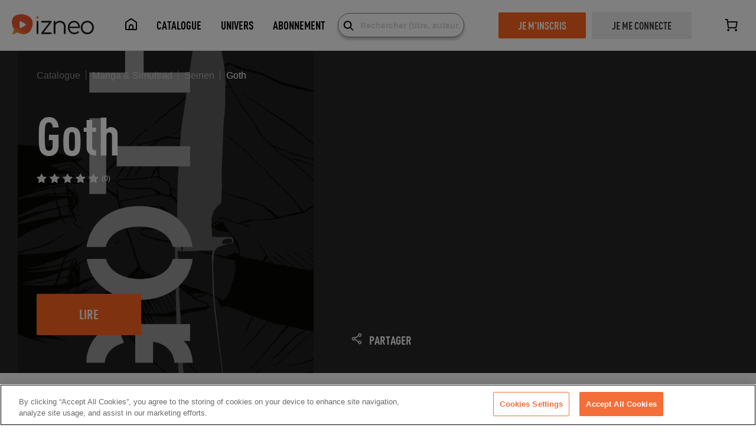

--- FILE ---
content_type: application/javascript; charset=UTF-8
request_url: https://www.izneo.com/_nuxt/a593ad5.js
body_size: 4559
content:
(window.webpackJsonp=window.webpackJsonp||[]).push([[0],{1186:function(e,t,r){"use strict";r.r(t);var n={name:"PaginationArrow",props:{disabled:{type:Boolean,default:!1},prev:{type:Boolean,default:!1},title:{type:String,default:""}}},o=(r(1286),r(5)),component=Object(o.a)(n,(function(){var e=this,t=e.$createElement,r=e._self._c||t;return r("button",{staticClass:"pagination-arrow",attrs:{title:e.title,disabled:e.disabled},on:{click:function(t){return e.$emit("navigation")}}},[r("svg",{class:{previous:e.prev},attrs:{xmlns:"http://www.w3.org/2000/svg",width:"25",height:"25",viewBox:"0 0 25 25",fill:"none"}},[r("path",{attrs:{d:"M15.707 12.708L9.70703 18.708L8.29206 17.293L12.877 12.708L8.29206 8.12302L9.70703 6.70801L15.707 12.708Z",fill:e.disabled?"#D8D8D8":"#212121"}})])])}),[],!1,null,"26dd357a",null);t.default=component.exports},1286:function(e,t,r){"use strict";var n=r(797);r.n(n).a},1287:function(e,t,r){(t=r(12)(!1)).push([e.i,".pagination-arrow[data-v-26dd357a]{cursor:pointer;width:35px;height:35px;border-radius:50%;background:#fff;border:1px solid #d8d8d8;display:flex;align-items:center;justify-content:center;transition:.3s}.pagination-arrow svg[data-v-26dd357a]{margin-left:3px}.pagination-arrow svg.previous[data-v-26dd357a]{rotate:180deg;margin-right:3px;margin-left:0}.pagination-arrow[data-v-26dd357a]:hover{background:#ededed}.pagination-arrow[data-v-26dd357a]:disabled{pointer-events:none}",""]),e.exports=t},1288:function(e,t,r){"use strict";var n=r(799);r.n(n).a},1289:function(e,t,r){(t=r(12)(!1)).push([e.i,".pagination_arrow{cursor:pointer}.pagination_page,.pagination_page.pagination_page a{color:#212121;width:35px;height:35px}.pagination_page.pagination_page--active{color:#fff;background-color:#212121}.pagination_page.pagination_page--active a{color:#fff}@media only screen and (max-width:767px){.pagination_list .pagination_page{display:none}.pagination_list .pagination_page--active,.pagination_list .pagination_page--next,.pagination_list .pagination_page--next--next,.pagination_list .pagination_page--prev,.pagination_list .pagination_page--prev--prev{display:flex}}",""]),e.exports=t},612:function(e,t,r){var content=r(619);"string"==typeof content&&(content=[[e.i,content,""]]),content.locals&&(e.exports=content.locals);(0,r(13).default)("1fb83315",content,!0,{sourceMap:!1})},614:function(e,t,r){"use strict";var n=r(21),o=r(11),c=r(93),l=r(33),f=r(26),d=r(50),h=r(173),v=r(91),m=r(8),x=r(78),y=r(92).f,_=r(57).f,w=r(30).f,P=r(627).trim,O=o.Number,N=O.prototype,j="Number"==d(x(N)),k=function(e){var t,r,n,o,c,l,f,code,d=v(e,!1);if("string"==typeof d&&d.length>2)if(43===(t=(d=P(d)).charCodeAt(0))||45===t){if(88===(r=d.charCodeAt(2))||120===r)return NaN}else if(48===t){switch(d.charCodeAt(1)){case 66:case 98:n=2,o=49;break;case 79:case 111:n=8,o=55;break;default:return+d}for(l=(c=d.slice(2)).length,f=0;f<l;f++)if((code=c.charCodeAt(f))<48||code>o)return NaN;return parseInt(c,n)}return+d};if(c("Number",!O(" 0o1")||!O("0b1")||O("+0x1"))){for(var E,C=function(e){var t=arguments.length<1?0:e,r=this;return r instanceof C&&(j?m((function(){N.valueOf.call(r)})):"Number"!=d(r))?h(new O(k(t)),r,C):k(t)},A=n?y(O):"MAX_VALUE,MIN_VALUE,NaN,NEGATIVE_INFINITY,POSITIVE_INFINITY,EPSILON,isFinite,isInteger,isNaN,isSafeInteger,MAX_SAFE_INTEGER,MIN_SAFE_INTEGER,parseFloat,parseInt,isInteger".split(","),$=0;A.length>$;$++)f(O,E=A[$])&&!f(C,E)&&w(C,E,_(O,E));C.prototype=N,N.constructor=C,l(o,"Number",C)}},616:function(e,t,r){"use strict";var n=r(612);r.n(n).a},619:function(e,t,r){(t=r(12)(!1)).push([e.i,'.breadcrumb{padding-top:30px}.breadcrumb ul{display:flex}.breadcrumb li{position:relative;padding-right:10px;margin-right:10px}.breadcrumb li:after{content:"";display:block;background-color:hsla(0,0%,84.7%,.5);position:absolute;top:1px;bottom:1px;right:0;width:1px}.breadcrumb li:last-of-type:after{display:none}@media only screen and (max-width:767px){.breadcrumb{padding-top:30px}.breadcrumb li,.breadcrumb ul{display:inline}.breadcrumb li{font-family:Arial,sans-serif;font-size:.8em;padding-right:0;margin-right:0}.breadcrumb li:after{color:#b3b3b3;background-color:transparent;background-color:initial;display:inline;content:" | ";position:static}.breadcrumb li:last-of-type:after{display:none}}.breadcrumb a{font-size:16px;font-size:1rem;color:rgba(62,62,62,.5)}.breadcrumb a:hover{color:#ff641e}@media only screen and (max-width:767px){.breadcrumb a{font-size:13px;font-size:.8125rem}}.breadcrumb_current a{color:#3e3e3e}.breadcrumb-white a{color:hsla(0,0%,100%,.5)}.breadcrumb-white .breadcrumb_current a{color:#fff}',""]),e.exports=t},621:function(e,t,r){"use strict";r.r(t);r(28),r(638),r(25),r(24),r(29),r(18),r(637),r(614),r(46),r(47),r(36),r(27);var n=r(14),o=(r(4),r(0));function c(object,e){var t=Object.keys(object);if(Object.getOwnPropertySymbols){var r=Object.getOwnPropertySymbols(object);e&&(r=r.filter((function(e){return Object.getOwnPropertyDescriptor(object,e).enumerable}))),t.push.apply(t,r)}return t}function l(e){for(var i=1;i<arguments.length;i++){var source=null!=arguments[i]?arguments[i]:{};i%2?c(Object(source),!0).forEach((function(t){Object(n.a)(e,t,source[t])})):Object.getOwnPropertyDescriptors?Object.defineProperties(e,Object.getOwnPropertyDescriptors(source)):c(Object(source)).forEach((function(t){Object.defineProperty(e,t,Object.getOwnPropertyDescriptor(source,t))}))}return e}var f={name:"PaginationTrigger",props:{pageNumber:{type:[Number,String],required:!0}},computed:{newPageTo:function(){var e=l(l({},this.$route.query),{},{page:this.pageNumber});return{path:"".concat(this.$route.path),query:e}}},methods:{onClick:function(){"number"==typeof this.pageNumber&&this.$emit("loadPage",this.pageNumber)}}},d=r(5);function h(object,e){var t=Object.keys(object);if(Object.getOwnPropertySymbols){var r=Object.getOwnPropertySymbols(object);e&&(r=r.filter((function(e){return Object.getOwnPropertyDescriptor(object,e).enumerable}))),t.push.apply(t,r)}return t}function v(e){for(var i=1;i<arguments.length;i++){var source=null!=arguments[i]?arguments[i]:{};i%2?h(Object(source),!0).forEach((function(t){Object(n.a)(e,t,source[t])})):Object.getOwnPropertyDescriptors?Object.defineProperties(e,Object.getOwnPropertyDescriptors(source)):h(Object(source)).forEach((function(t){Object.defineProperty(e,t,Object.getOwnPropertyDescriptor(source,t))}))}return e}var m={name:"Pagination",components:{PaginationTrigger:Object(d.a)(f,(function(){var e=this,t=e.$createElement,r=e._self._c||t;return r("div",{staticClass:"pagination_page"},["..."!==e.pageNumber?r("NuxtLink",{attrs:{to:e.newPageTo},nativeOn:{click:function(t){return e.onClick(t)}}},[e._v("\n    "+e._s(e.pageNumber))]):e._e(),e._v(" "),"..."===e.pageNumber?r("span",[e._v(e._s(e.pageNumber))]):e._e()],1)}),[],!1,null,null,null).exports,PaginationArrow:r(1186).default},props:{totalPage:{type:Number,required:!0}},fetch:function(){var e=this;return Object(o.a)(regeneratorRuntime.mark((function t(){return regeneratorRuntime.wrap((function(t){for(;;)switch(t.prev=t.next){case 0:e.setParamsFromUrl();case 1:case"end":return t.stop()}}),t)})))()},data:function(){return{visiblePagesCount:7,selectedPage:1}},computed:{isPreviousButtonDisabled:function(){return 1===this.selectedPage},isNextButtonDisabled:function(){return this.selectedPage===this.totalPage},paginationTriggers:function(){var e=null,t=this.selectedPage,r=this.totalPage,n=this.visiblePagesCount,o=r-3;if(e=Array(r<=n?r:n).fill(0).map((function(e,t){return r-t})),e.reverse(),r>n)if(t>4&&t<o)e=[],e[0]=t-1,e[1]=t,e[2]=t+1,e.unshift(1,"..."),e.push("...",r);else if(t<=4){for(var i=0;i<=6;i++)e[i]=i+1;e.splice(5,2),e.push("...",r)}else if(t>=o){for(var c=0;c<=6;c++)e[c]=r-c;e.reverse(),e.splice(0,2),e.unshift(1,"...")}return e}},watch:{$route:function(){this.setParamsFromUrl()},selectedPage:function(){this.$emit("updatePage",this.selectedPage)}},methods:{paginationClass:function(e){var t;switch(+e){case+this.selectedPage:t="--active";break;case+this.selectedPage-1:t="--prev";break;case+this.selectedPage+1:t="--next";break;default:t=""}return"..."===e?t="--dots":+e==+this.selectedPage+2&&1==+this.selectedPage?t="--next--next":+e==+this.selectedPage-2&&+this.selectedPage===this.totalPage&&(t="--prev--prev"),t},setParamsFromUrl:function(){this.selectedPage=this.$route.query.page?isNaN(+this.$route.query.page)?1:+this.$route.query.page:1,this.$emit("loadPage",this.selectedPage)},pageChangeHandle:function(e){var t=this;return Object(o.a)(regeneratorRuntime.mark((function r(){var n;return regeneratorRuntime.wrap((function(r){for(;;)switch(r.prev=r.next){case 0:n=t.selectedPage,r.t0=e,r.next="next"===r.t0?4:"previous"===r.t0?6:8;break;case 4:return n+=1,r.abrupt("break",9);case 6:return n-=1,r.abrupt("break",9);case 8:n=e;case 9:["next","previous"].includes(e)&&t.$router.push({path:t.$route.path,query:v(v({},t.$route.query),{},{page:n})}),t.selectedPage=n;case 11:case"end":return r.stop()}}),r)})))()}}},x=(r(689),r(1288),Object(d.a)(m,(function(){var e=this,t=e.$createElement,r=e._self._c||t;return r("div",{staticClass:"trunk pagination"},[r("PaginationArrow",{attrs:{disabled:e.isPreviousButtonDisabled,title:e.$t("catalog.prev"),prev:""},on:{navigation:function(t){return e.pageChangeHandle("previous")}}}),e._v(" "),r("div",{staticClass:"pagination_list"},e._l(e.paginationTriggers,(function(t,n){return r("PaginationTrigger",{key:"..."===t?t+n:t,class:"pagination_page"+e.paginationClass(t),attrs:{"page-number":t},on:{loadPage:e.pageChangeHandle}})})),1),e._v(" "),r("PaginationArrow",{attrs:{title:e.$t("catalog.next"),disabled:e.isNextButtonDisabled},on:{navigation:function(t){return e.pageChangeHandle("next")}}})],1)}),[],!1,null,null,null));t.default=x.exports;installComponents(x,{PaginationArrow:r(1186).default,PaginationTrigger:r(651).default})},624:function(e,t){e.exports="\t\n\v\f\r                　\u2028\u2029\ufeff"},627:function(e,t,r){var n=r(37),o="["+r(624)+"]",c=RegExp("^"+o+o+"*"),l=RegExp(o+o+"*$"),f=function(e){return function(t){var r=String(n(t));return 1&e&&(r=r.replace(c,"")),2&e&&(r=r.replace(l,"")),r}};e.exports={start:f(1),end:f(2),trim:f(3)}},637:function(e,t,r){"use strict";var n=r(6),o=r(170),c=r(63),l=r(32),f=r(48),d=r(174),h=r(94),v=r(95),m=r(43),x=v("splice"),y=m("splice",{ACCESSORS:!0,0:0,1:2}),_=Math.max,w=Math.min;n({target:"Array",proto:!0,forced:!x||!y},{splice:function(e,t){var r,n,v,m,x,y,P=f(this),O=l(P.length),N=o(e,O),j=arguments.length;if(0===j?r=n=0:1===j?(r=0,n=O-N):(r=j-2,n=w(_(c(t),0),O-N)),O+r-n>9007199254740991)throw TypeError("Maximum allowed length exceeded");for(v=d(P,n),m=0;m<n;m++)(x=N+m)in P&&h(v,m,P[x]);if(v.length=n,r<n){for(m=N;m<O-n;m++)y=m+r,(x=m+n)in P?P[y]=P[x]:delete P[y];for(m=O;m>O-n+r;m--)delete P[m-1]}else if(r>n)for(m=O-n;m>N;m--)y=m+r-1,(x=m+n-1)in P?P[y]=P[x]:delete P[y];for(m=0;m<r;m++)P[m+N]=arguments[m+2];return P.length=O-n+r,v}})},638:function(e,t,r){var n=r(6),o=r(639),c=r(126);n({target:"Array",proto:!0},{fill:o}),c("fill")},639:function(e,t,r){"use strict";var n=r(48),o=r(170),c=r(32);e.exports=function(e){for(var t=n(this),r=c(t.length),l=arguments.length,f=o(l>1?arguments[1]:void 0,r),d=l>2?arguments[2]:void 0,h=void 0===d?r:o(d,r);h>f;)t[f++]=e;return t}},651:function(e,t,r){"use strict";r.r(t);r(614);var n={props:{pageNumber:{type:[Number,String],required:!0}},methods:{onClick:function(){"number"==typeof this.pageNumber&&this.$emit("loadPage",this.pageNumber)}}},o=(r(800),r(5)),component=Object(o.a)(n,(function(){var e=this.$createElement;return(this._self._c||e)("span",{on:{click:this.onClick}},[this._v(this._s(this.pageNumber))])}),[],!1,null,"14cba4b2",null);t.default=component.exports},671:function(e,t,r){var content=r(798);"string"==typeof content&&(content=[[e.i,content,""]]),content.locals&&(e.exports=content.locals);(0,r(13).default)("2b56a4f0",content,!0,{sourceMap:!1})},672:function(e,t,r){var content=r(801);"string"==typeof content&&(content=[[e.i,content,""]]),content.locals&&(e.exports=content.locals);(0,r(13).default)("fc2e6796",content,!0,{sourceMap:!1})},689:function(e,t,r){"use strict";var n=r(671);r.n(n).a},797:function(e,t,r){var content=r(1287);"string"==typeof content&&(content=[[e.i,content,""]]),content.locals&&(e.exports=content.locals);(0,r(13).default)("3167180c",content,!0,{sourceMap:!1})},798:function(e,t,r){(t=r(12)(!1)).push([e.i,'.pagination{justify-content:space-between;max-width:500px;margin:80px auto}.pagination,.pagination_arrow{display:flex;align-items:center}.pagination_arrow{position:relative;justify-content:center;width:52px;height:52px;background-color:#d8d8d8;border-radius:50%;transition:all .2s ease}.pagination_arrow:before{content:"";display:block;position:absolute;top:50%;left:50%;transform:translateX(-50%) translateY(-50%);width:0;height:0;border-style:solid;transition:all .2s ease}.pagination_before:before{border-width:6.5px 6.5px 6.5px 0;border-color:transparent #000 transparent transparent}.pagination_before:hover{background-color:#ff641e}.pagination_before:hover:before{border-color:transparent #fff transparent transparent}.pagination_after:before{border-width:6.5px 0 6.5px 6.5px;border-color:transparent transparent transparent #000}.pagination_after:hover{background-color:#ff641e}.pagination_after:hover:before{border-color:transparent transparent transparent #fff}.pagination_list{display:flex;align-items:center;justify-content:center}.pagination_page,.pagination_separ{display:flex;align-items:center;justify-content:center;width:40px;height:40px}.pagination_page{border-radius:50%;transition:all .2s ease}.pagination_page:hover{background-color:#f0f0f0;color:#000}.pagination_page--active,.pagination_page--active:hover{color:#fff;background-color:#ff641e}.pagination_page a{display:flex;align-items:center;justify-content:center;width:40px;height:40px}@media only screen and (max-width:767px){.pagination_page{display:none}.pagination_page:first-child,.pagination_page:last-of-type,.pagination_page:nth-child(2){display:flex}}',""]),e.exports=t},799:function(e,t,r){var content=r(1289);"string"==typeof content&&(content=[[e.i,content,""]]),content.locals&&(e.exports=content.locals);(0,r(13).default)("c04b944c",content,!0,{sourceMap:!1})},800:function(e,t,r){"use strict";var n=r(672);r.n(n).a},801:function(e,t,r){(t=r(12)(!1)).push([e.i,"span[data-v-14cba4b2]{cursor:pointer;display:flex;align-items:center;justify-content:center;width:40px;height:40px}",""]),e.exports=t}}]);